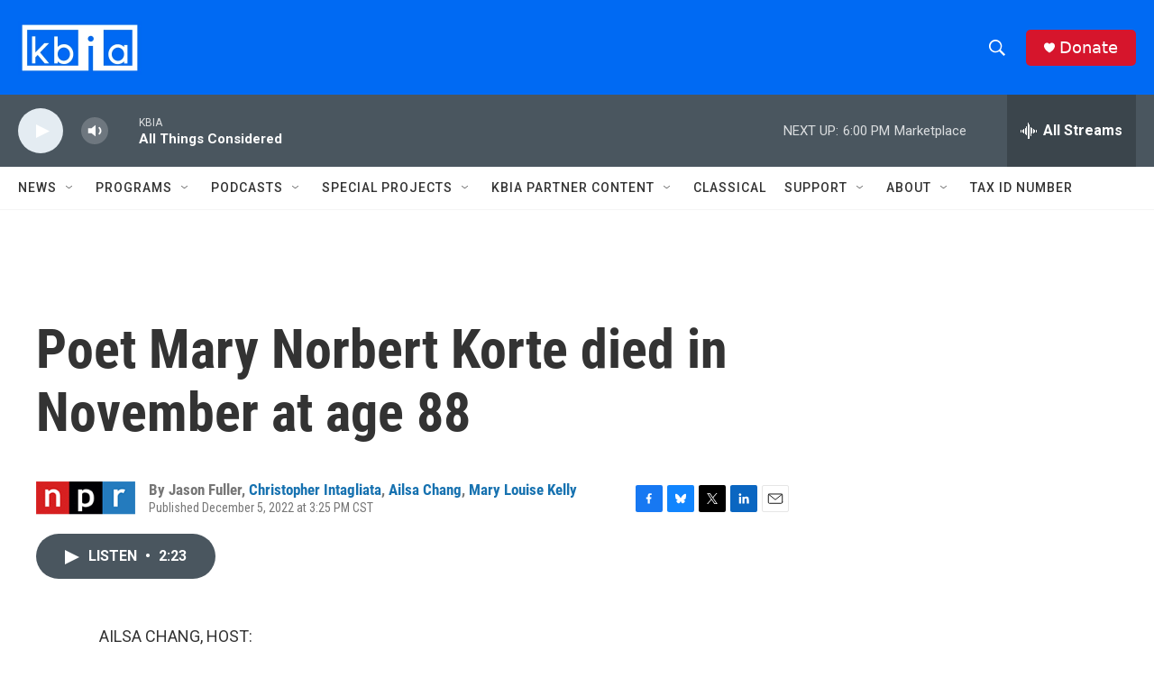

--- FILE ---
content_type: text/html; charset=utf-8
request_url: https://www.google.com/recaptcha/api2/aframe
body_size: 267
content:
<!DOCTYPE HTML><html><head><meta http-equiv="content-type" content="text/html; charset=UTF-8"></head><body><script nonce="xFMtEDyJlllc5DDjmuBTIw">/** Anti-fraud and anti-abuse applications only. See google.com/recaptcha */ try{var clients={'sodar':'https://pagead2.googlesyndication.com/pagead/sodar?'};window.addEventListener("message",function(a){try{if(a.source===window.parent){var b=JSON.parse(a.data);var c=clients[b['id']];if(c){var d=document.createElement('img');d.src=c+b['params']+'&rc='+(localStorage.getItem("rc::a")?sessionStorage.getItem("rc::b"):"");window.document.body.appendChild(d);sessionStorage.setItem("rc::e",parseInt(sessionStorage.getItem("rc::e")||0)+1);localStorage.setItem("rc::h",'1764026930294');}}}catch(b){}});window.parent.postMessage("_grecaptcha_ready", "*");}catch(b){}</script></body></html>